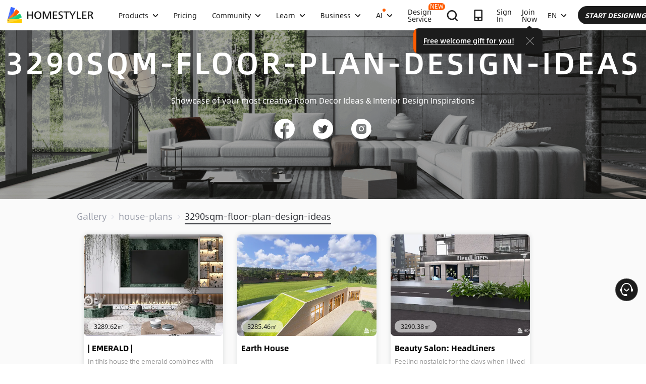

--- FILE ---
content_type: text/html; charset=utf-8
request_url: https://www.google.com/recaptcha/api2/aframe
body_size: 183
content:
<!DOCTYPE HTML><html><head><meta http-equiv="content-type" content="text/html; charset=UTF-8"></head><body><script nonce="-9PtDWsvAoiI-Vqu_7gEWQ">/** Anti-fraud and anti-abuse applications only. See google.com/recaptcha */ try{var clients={'sodar':'https://pagead2.googlesyndication.com/pagead/sodar?'};window.addEventListener("message",function(a){try{if(a.source===window.parent){var b=JSON.parse(a.data);var c=clients[b['id']];if(c){var d=document.createElement('img');d.src=c+b['params']+'&rc='+(localStorage.getItem("rc::a")?sessionStorage.getItem("rc::b"):"");window.document.body.appendChild(d);sessionStorage.setItem("rc::e",parseInt(sessionStorage.getItem("rc::e")||0)+1);localStorage.setItem("rc::h",'1769318480399');}}}catch(b){}});window.parent.postMessage("_grecaptcha_ready", "*");}catch(b){}</script></body></html>

--- FILE ---
content_type: image/svg+xml
request_url: https://cdn-publish-filemanager.homestyler.com/prod/_homestyler/_nuxt/dist/client/img/icons_social_gallery.a730e07.svg
body_size: 11537
content:
<?xml version="1.0" encoding="UTF-8"?>
<svg width="80px" height="120px" viewBox="0 0 80 120" version="1.1" xmlns="http://www.w3.org/2000/svg" xmlns:xlink="http://www.w3.org/1999/xlink">
    <title>编组 14</title>
    <defs>
        <linearGradient x1="6.71416922%" y1="93.4834%" x2="93.6081727%" y2="6.6203517%" id="linearGradient-1">
            <stop stop-color="#FFDD55" offset="0%"></stop>
            <stop stop-color="#FF543E" offset="50%"></stop>
            <stop stop-color="#C837AB" offset="100%"></stop>
        </linearGradient>
        <polygon id="path-2" points="0.00234375 0.0015625 40 0.0015625 40 39.7570312 0.00234375 39.7570312"></polygon>
        <polygon id="path-4" points="0.00234375 0.0015625 40 0.0015625 40 39.7570312 0.00234375 39.7570312"></polygon>
    </defs>
    <g id="页面" stroke="none" stroke-width="1" fill="none" fill-rule="evenodd">
        <g id="编组-14">
            <g id="编组-12" transform="translate(40.000000, 40.000000)" fill-rule="nonzero">
                <path d="M40,19.9997026 C40,8.95483531 31.0457595,-3.55271368e-14 20.0002974,-3.55271368e-14 C8.95433201,-3.55271368e-14 0,8.95483531 0,19.9997026 C0,31.0457595 8.95437777,39.9994052 20.0002974,39.9994052 C31.0457595,39.9994052 40,31.0457595 40,19.9997026 Z" id="路径" fill="#FFFFFF"></path>
                <path d="M20.0002974,79.9994052 C31.0457595,79.9994052 40,71.0457595 40,59.9997026 C40,48.9548353 31.0457595,40 20.0002974,40 C8.95433201,40 0,48.9548353 0,59.9997026 C0,71.0457595 8.95437777,79.9994052 20.0002974,79.9994052" id="路径" fill="#FFFFFF"></path>
                <path d="M20.0002974,-6.03961325e-14 C31.0457595,-6.03961325e-14 40,8.95483531 40,19.9997026 C40,31.0457595 31.0457595,39.9994052 20.0002974,39.9994052 C8.95437777,39.9994052 5.96855898e-13,31.0457595 5.96855898e-13,19.9997026 C5.96855898e-13,8.95483531 8.95433201,-6.03961325e-14 20.0002974,-6.03961325e-14 Z M23.8697848,12.8329244 C21.6012216,12.8329244 19.7609137,14.6736898 19.7609137,16.9428479 C19.7609137,17.2655034 19.7959611,17.5784134 19.8666506,17.8787411 C16.4508576,17.707073 13.4232395,16.0724282 11.3946548,13.5839725 C11.0409325,14.1930923 10.8381975,14.8987527 10.8381975,15.6521799 C10.8381975,17.0766776 11.5639895,18.3352721 12.6669755,19.0730516 C11.9934343,19.0524625 11.3590126,18.8658328 10.8043398,18.5597859 L10.8043398,18.6103438 C10.8043398,20.6026914 12.2208306,22.2637819 14.1024083,22.6404269 C13.7572877,22.7369673 13.3945061,22.7851918 13.0189135,22.7851918 C12.7595729,22.7855284 12.5007916,22.7611226 12.2460866,22.712306 C12.7685489,24.3445716 14.2862012,25.5338034 16.0849647,25.5653278 C14.6783567,26.6683139 12.9057644,27.3252006 10.9805375,27.3252006 C10.6486855,27.3252006 10.3208597,27.3068534 9.99980555,27.2684202 C11.818838,28.4334025 13.979468,29.1143558 16.3002362,29.1143558 C23.8615949,29.1143558 27.9945782,22.8523583 27.9945782,17.4201053 C27.9945782,17.2414827 27.9910552,17.0635463 27.983643,16.8883551 C28.7884154,16.3068703 29.4827866,15.5862354 30.0340065,14.760439 C29.2974166,15.0871209 28.5045039,15.3081573 27.6736155,15.407443 C28.5228512,14.8987527 29.1745678,14.0938067 29.4805232,13.1343045 C28.6859633,13.6051565 27.8074452,13.9468455 26.8697676,14.1305469 C26.1216478,13.3318692 25.0525196,12.8329244 23.8697848,12.8329244 Z" id="twitter备份-2" fill="#53D4F9"></path>
            </g>
            <g id="编组-12备份" transform="translate(0.000000, 40.000000)" fill="#FFFFFF" fill-rule="nonzero">
                <path d="M20.0002974,-6.03961325e-14 C31.0457595,-6.03961325e-14 40,8.95483531 40,19.9997026 C40,31.0457595 31.0457595,39.9994052 20.0002974,39.9994052 C8.95437777,39.9994052 5.96855898e-13,31.0457595 5.96855898e-13,19.9997026 C5.96855898e-13,8.95483531 8.95433201,-6.03961325e-14 20.0002974,-6.03961325e-14 Z M23.8697848,12.8329244 C21.6012216,12.8329244 19.7609137,14.6736898 19.7609137,16.9428479 C19.7609137,17.2655034 19.7959611,17.5784134 19.8666506,17.8787411 C16.4508576,17.707073 13.4232395,16.0724282 11.3946548,13.5839725 C11.0409325,14.1930923 10.8381975,14.8987527 10.8381975,15.6521799 C10.8381975,17.0766776 11.5639895,18.3352721 12.6669755,19.0730516 C11.9934343,19.0524625 11.3590126,18.8658328 10.8043398,18.5597859 L10.8043398,18.6103438 C10.8043398,20.6026914 12.2208306,22.2637819 14.1024083,22.6404269 C13.7572877,22.7369673 13.3945061,22.7851918 13.0189135,22.7851918 C12.7595729,22.7855284 12.5007916,22.7611226 12.2460866,22.712306 C12.7685489,24.3445716 14.2862012,25.5338034 16.0849647,25.5653278 C14.6783567,26.6683139 12.9057644,27.3252006 10.9805375,27.3252006 C10.6486855,27.3252006 10.3208597,27.3068534 9.99980555,27.2684202 C11.818838,28.4334025 13.979468,29.1143558 16.3002362,29.1143558 C23.8615949,29.1143558 27.9945782,22.8523583 27.9945782,17.4201053 C27.9945782,17.2414827 27.9910552,17.0635463 27.983643,16.8883551 C28.7884154,16.3068703 29.4827866,15.5862354 30.0340065,14.760439 C29.2974166,15.0871209 28.5045039,15.3081573 27.6736155,15.407443 C28.5228512,14.8987527 29.1745678,14.0938067 29.4805232,13.1343045 C28.6859633,13.6051565 27.8074452,13.9468455 26.8697676,14.1305469 C26.1216478,13.3318692 25.0525196,12.8329244 23.8697848,12.8329244 Z" id="twitter备份-2"></path>
            </g>
            <path d="M60.0002974,80 C71.0457595,80 80,88.9548353 80,99.9997026 C80,111.04576 71.0457595,119.999405 60.0002974,119.999405 C48.9543778,119.999405 40,111.04576 40,99.9997026 C40,88.9548353 48.954332,80 60.0002974,80 Z M60.8461563,90.0098207 L60.0193276,90.0105018 C58.637073,90.0105018 57.2673387,89.9979814 55.8875882,90.075608 C54.2849741,90.1532346 52.8626541,90.518831 51.6907425,91.6907425 C50.5163269,92.8651582 50.1532346,94.2849741 50.075608,95.8875882 C50.0135067,96.9933919 50.0090995,98.0911825 50.0098207,99.1924989 L50.0105018,100.019328 C50.0105018,101.399078 49.9979814,102.771317 50.075608,104.151067 C50.1532346,105.753681 50.518831,107.176001 51.6907425,108.347913 C52.8651582,109.522328 54.2849741,109.885421 55.8875882,109.963047 C57.2698428,110.040674 58.6395771,110.028153 60.0193276,110.028153 C61.4015823,110.028153 62.7713165,110.040674 64.1510671,109.963047 C65.7536812,109.885421 67.1760012,109.519824 68.3479127,108.347913 C69.5223284,107.173497 69.8854206,105.753681 69.9630472,104.151067 C70.0431779,102.771317 70.0281534,101.401582 70.0281534,100.019328 C70.0281534,98.637073 70.0406739,97.2673387 69.9630472,95.8875882 C69.8854206,94.2849741 69.5198243,92.8626541 68.3479127,91.6907425 C67.1734971,90.5163269 65.7536812,90.1532346 64.1510671,90.075608 C63.0452634,90.0135067 61.9474727,90.0090995 60.8461563,90.0098207 Z M60.0168235,94.8834503 C62.8589595,94.8834503 65.1527009,97.1771917 65.1527009,100.019328 C65.1527009,102.861464 62.8589595,105.155205 60.0168235,105.155205 C57.1746876,105.155205 54.8809462,102.861464 54.8809462,100.019328 C54.8809462,97.1771917 57.1746876,94.8834503 60.0168235,94.8834503 Z M60.0168235,96.681383 C58.1788255,96.681383 56.6788789,98.1813296 56.6788789,100.019328 C56.6788789,101.857326 58.1788255,103.357272 60.0168235,103.357272 C61.8548216,103.357272 63.3547682,101.857326 63.3547682,100.019328 C63.3547682,98.1813296 61.8548216,96.681383 60.0168235,96.681383 Z M65.363044,93.4736507 C66.0266264,93.4736507 66.5625014,94.0095248 66.5625014,94.6731072 C66.5628998,94.9913451 66.4366571,95.2966636 66.2116288,95.521692 C65.9866004,95.7467203 65.6812819,95.872963 65.363044,95.8725646 C64.6994616,95.8725646 64.1635875,95.3366896 64.1635875,94.6731072 C64.1635875,94.0095248 64.6994616,93.4736507 65.363044,93.4736507 Z" id="IG备份-2" fill="url(#linearGradient-1)" fill-rule="nonzero"></path>
            <path d="M20.0002974,80 C31.0457595,80 40,88.9548353 40,99.9997026 C40,111.04576 31.0457595,119.999405 20.0002974,119.999405 C8.95437777,119.999405 0,111.04576 0,99.9997026 C0,88.9548353 8.95433201,80 20.0002974,80 Z M20.0193276,90.0105018 C18.637073,90.0105018 17.2673387,89.9979814 15.8875882,90.075608 C14.2849741,90.1532346 12.8626541,90.518831 11.6907425,91.6907425 C10.5163269,92.8651582 10.1532346,94.2849741 10.075608,95.8875882 C9.99798139,97.2698428 10.0105018,98.639577 10.0105018,100.019328 C10.0105018,101.399078 9.99798139,102.771317 10.075608,104.151067 C10.1532346,105.753681 10.518831,107.176001 11.6907425,108.347913 C12.8651582,109.522328 14.2849741,109.885421 15.8875882,109.963047 C16.9933919,110.025149 18.0911825,110.029556 19.192499,110.028835 L20.0193276,110.028153 C21.4015823,110.028153 22.7713165,110.040674 24.1510671,109.963047 C25.7536812,109.885421 27.1760012,109.519824 28.3479127,108.347913 C29.5223284,107.173497 29.8854206,105.753681 29.9630472,104.151067 C30.0431779,102.771317 30.0281534,101.401582 30.0281534,100.019328 C30.0281534,98.637073 30.0406739,97.2673387 29.9630472,95.8875882 C29.8854206,94.2849741 29.5198243,92.8626541 28.3479127,91.6907425 C27.1734971,90.5163269 25.7536812,90.1532346 24.1510671,90.075608 C22.7688124,89.9979814 21.3990782,90.0105018 20.0193276,90.0105018 Z M20.0168235,94.8834503 C22.8589595,94.8834503 25.1527009,97.1771917 25.1527009,100.019328 C25.1527009,102.861464 22.8589595,105.155205 20.0168235,105.155205 C17.1746876,105.155205 14.8809462,102.861464 14.8809462,100.019328 C14.8809462,97.1771917 17.1746876,94.8834503 20.0168235,94.8834503 Z M20.0168235,96.681383 C18.1788255,96.681383 16.6788789,98.1813296 16.6788789,100.019328 C16.6788789,101.857326 18.1788255,103.357272 20.0168235,103.357272 C21.8548216,103.357272 23.3547682,101.857326 23.3547682,100.019328 C23.3547682,98.1813296 21.8548216,96.681383 20.0168235,96.681383 Z M25.363044,93.4736507 C26.0266264,93.4736507 26.5625014,94.0095248 26.5625014,94.6731072 C26.5628998,94.9913451 26.4366571,95.2966636 26.2116288,95.521692 C25.9866004,95.7467203 25.6812819,95.872963 25.363044,95.8725646 C24.6994616,95.8725646 24.1635875,95.3366896 24.1635875,94.6731072 C24.1635875,94.0095248 24.6994616,93.4736507 25.363044,93.4736507 Z" id="IG备份-3" fill="#FFFFFF" fill-rule="nonzero"></path>
            <g id="编组-13" transform="translate(40.000000, 0.000000)">
                <path d="M40,19.9994052 C40,8.95437369 31.0454621,1 20,1 C8.95403462,1 0,8.95437369 0,19.9994052 C0,31.0456264 8.95437777,39.9994052 20.0002974,39.9994052 C31.0457595,39.9994052 40,31.0456264 40,19.9994052 Z" id="路径" fill="#FFFFFF" fill-rule="nonzero"></path>
                <g id="编组">
                    <mask id="mask-3" fill="white">
                        <use xlink:href="#path-2"></use>
                    </mask>
                    <g id="Clip-2"></g>
                    <path d="M20,0 C8.95429688,0 0,8.95429688 0,20 C0,29.9825781 7.31371094,38.2566406 16.875,39.7570312 L16.875,25.78125 L11.796875,25.78125 L11.796875,20 L16.875,20 L16.875,15.59375 C16.875,10.58125 19.8608594,7.8125 24.4292969,7.8125 C26.6174609,7.8125 28.90625,8.203125 28.90625,8.203125 L28.90625,13.125 L26.3842969,13.125 C23.8998047,13.125 23.125,14.6666797 23.125,16.2483203 L23.125,20 L28.671875,20 L27.7851563,25.78125 L23.125,25.78125 L23.125,39.7570312 C32.6862891,38.2566406 40,29.9825781 40,20 C40,8.95429688 31.0457031,0 20,0 Z" id="Fill-1" fill="#1877F2" mask="url(#mask-3)"></path>
                </g>
            </g>
            <g id="编组">
                <mask id="mask-5" fill="white">
                    <use xlink:href="#path-4"></use>
                </mask>
                <g id="Clip-2"></g>
                <path d="M20,0 C8.95429688,0 0,8.95429688 0,20 C0,29.9825781 7.31371094,38.2566406 16.875,39.7570312 L16.875,25.78125 L11.796875,25.78125 L11.796875,20 L16.875,20 L16.875,15.59375 C16.875,10.58125 19.8608594,7.8125 24.4292969,7.8125 C26.6174609,7.8125 28.90625,8.203125 28.90625,8.203125 L28.90625,13.125 L26.3842969,13.125 C23.8998047,13.125 23.125,14.6666797 23.125,16.2483203 L23.125,20 L28.671875,20 L27.7851563,25.78125 L23.125,25.78125 L23.125,39.7570312 C32.6862891,38.2566406 40,29.9825781 40,20 C40,8.95429688 31.0457031,0 20,0 Z" id="Fill-1" fill="#FFFFFF" mask="url(#mask-5)"></path>
            </g>
        </g>
    </g>
</svg>

--- FILE ---
content_type: application/javascript
request_url: https://gj.mmstat.com/eg.js?t=1769318470861
body_size: 81
content:
window.goldlog=(window.goldlog||{});goldlog.Etag="R5b8IfaPW0MCARJ1aX3Onsi9";goldlog.stag=2;

--- FILE ---
content_type: application/javascript
request_url: https://gj.mmstat.com/eg.js?t=1769318477662
body_size: -76
content:
window.goldlog=(window.goldlog||{});goldlog.Etag="R5b8IfaPW0MCARJ1aX3Onsi9";goldlog.stag=1;

--- FILE ---
content_type: application/javascript
request_url: https://cdn-publish-filemanager.homestyler.com/prod/_homestyler/_nuxt/dist/client/pages/design-ideas/_keywords.6706f015153dbf3265eb.js
body_size: 5506
content:
(window.webpackJsonp=window.webpackJsonp||[]).push([[100],{2521:function(e,t,a){e.exports={}},2522:function(e,t,a){e.exports={}},3280:function(e,t,a){"use strict";a(2521)},3281:function(e,t,a){"use strict";a(2522)},3575:function(e,t,a){"use strict";a.r(t);a(62),a(19),a(17),a(15),a(24),a(25);var s=a(1),r=a(6),i=(a(1973),a(95),a(1974)),n=a.n(i),o=(a(28),a(68),a(27),a(23),a(38),a(33),a(146)),c=a(13),l=a(43),d=a(88),g=a(11),u=a(20),h=a(2056),f=a.n(h),p=(a(65),a(168)),m=a(209),k=a(40),y=a(149),b=a(332),v=a(139),w=a(114),_=a(329);function C(e,t){var a=Object.keys(e);if(Object.getOwnPropertySymbols){var s=Object.getOwnPropertySymbols(e);t&&(s=s.filter(function(t){return Object.getOwnPropertyDescriptor(e,t).enumerable})),a.push.apply(a,s)}return a}function O(e){for(var t=1;t<arguments.length;t++){var a=null!=arguments[t]?arguments[t]:{};t%2?C(Object(a),!0).forEach(function(t){Object(s.a)(e,t,a[t])}):Object.getOwnPropertyDescriptors?Object.defineProperties(e,Object.getOwnPropertyDescriptors(a)):C(Object(a)).forEach(function(t){Object.defineProperty(e,t,Object.getOwnPropertyDescriptor(a,t))})}return e}var I={name:"DesignCard",mixins:[w.a,b.a,v.a,_.a,m.a],props:["cardData"],data:function(){return{caseItem:{},likesArr:[],that:this,imgPlaceholder:a(2046),likeCount:this.cardData.likesCount}},computed:O(O({},Object(c.c)(["locale","userInfo","signIn"])),{},{designDetailUrl:function(){var e=this.cardData,t=e.caseId,a=e.caseFrom,s=e.initTitle,r=e.name,i=void 0===r?"":r,n=this.getKeyWords(s,i),o=1===a?"web":"mobile";return"/ai-interior-design-detail/".concat(n,"-").concat(o,"-").concat(t)},likeDataInfo:function(){return{bizType:"global",sourceType:this.getCurrentSource,platformSystem:"web",likeTargetType:102,likeTargetId:this.caseItem.caseId}},getLikeTargetList:function(){return[{likeTargetType:102,likeTargetId:this.caseItem.caseId}]}}),watch:{signIn:function(){"signin"===this.userInfo.eSource&&window.location.reload(),this.getUserLikes()}},created:function(){this.caseItemChange()},methods:{caseItemChange:function(){this.caseItem={caseId:this.cardData.caseId,isMyLike:this.cardData.isMyLike,likesCount:this.cardData.likesCount,caseFrom:102}},imgUrl:function(e){return"".concat(e.coverUrl&&e.coverUrl.includes(".mp4")?Object(p.c)(e.coverUrl,600,1e3*(e.videoCoverFrameDuration||0)):this.$options.filters.ossImage(e.coverUrl,552,394))},imgAlt:function(e){var t=e.tags||{},a=t.Style,s=void 0===a?[]:a,r=t.Area,i=void 0===r?[]:r;return Object(o.trim)("".concat(s.length?s.join(" "):""," ").concat(e.name," ").concat(i.length?i.join(" "):""))},award:function(e){var t="";switch(e){case 2:t="first";break;case 3:t="second";break;case 4:t="third";break;case 5:t="popular";break;case 6:t="original"}return t},caseRelatedLink:function(e,t){Object(g.a)("/hs_global_web.gallery.".concat(e,"_click"),"member_id=".concat(this.userInfo.uid,"&language=").concat(this.locale,"&case_id=").concat(t)),window.gaTracker&&window.gaTracker.trackEvent("designDetail","clickOrigin","gallery",this.userInfo.uid)},handleLikeChange:function(e){this.signIn?this.setLoginInfo("login"):"fail"!==e?(this.caseItem.likesCount<e.likesCount&&this.likeTaskStatusUpdate(),this.caseItem=O(O({},this.caseItem),e),e.isMyLike?this.likesArr.splice(this.likesArr.indexOf(e.caseId),1):(Object(g.a)("/hs_global_web.gallery.design_like","member_id=".concat(this.userInfo.uid,"&language=").concat(this.locale,"&case_id=").concat(this.caseItem.caseId)),this.likesArr.push(e.caseId))):this.$message.error(this.$t("coupon.wrong"))},isLikeFilter:function(e){e.isMyLike=this.likesArr.includes(e.caseId)},authorUrl:function(e){return this.userInfo&&this.userInfo.uid===e.authorId?"/workspace/mydesigns":"/user/".concat(e.homestylerId)},visitAuthor:function(e,t,a){Object(g.a)(a,"member_id=".concat(this.userInfo.uid,"&language=").concat(this.locale,"&case_id=").concat(e.caseId)),window.gaTracker&&window.gaTracker.trackEvent("designerPage","clickOrigin","gallery",this.userInfo.uid)}},filters:{ossImage:k.c,myDesginDataFilter:y.a}},D=(a(3280),a(12)),j=Object(D.a)(I,function(){var e=this,t=e._self._c;return t("div",{staticClass:"list-box"},[e.cardData.activityGrade&&[2,3,4,5,6].includes(e.cardData.activityGrade)?t("img",{staticClass:"case-tag",attrs:{src:a(1128)("./award_".concat(e.award(e.cardData.activityGrade),".png"))}}):e._e(),e._v(" "+e._s(e.isLikeFilter(e.cardData))+"\n  "),t("a",{staticClass:"list-box-t",attrs:{href:e.designDetailUrl,title:e.cardData.name,target:"_blank",rel:"nofollow"},on:{click:function(t){return e.caseRelatedLink("design_thumbnail",e.cardData.caseId)}}},[t("img",{directives:[{name:"lazy",rawName:"v-lazy",value:e.imgUrl(e.cardData),expression:"imgUrl(cardData)"}],staticClass:"caseImage",attrs:{src:e.imgPlaceholder,alt:e.imgAlt(e.cardData)}}),e._v(" "),e.cardData.area?t("span",{staticClass:"room-details"},[e._v(e._s(Number(e.cardData.area).toFixed(2))+"㎡")]):e._e(),e._v(" "),e.cardData.videoCase?t("i",{staticClass:"iconfont icon-video-tag case-video-wrap"}):e._e(),e._v(" "),2===e.cardData.caseFrom?t("span",{staticClass:"case-app-wrap"},[t("i",{staticClass:"iconfont case-app"})]):e._e(),e._v(" "),t("div",{staticClass:"cover"})]),e._v(" "),t("p",{staticClass:"designName"},[t("a",{attrs:{href:e.designDetailUrl,title:e.cardData.name,target:"_blank",rel:"nofollow"},on:{click:function(t){return e.caseRelatedLink("design_name",e.cardData.caseId)}}},[e._v(e._s(e.cardData.name))])]),e._v(" "),t("p",{staticClass:"desc"},[e._v("\n    "+e._s(e.cardData.description)+"\n  ")]),e._v(" "),t("p",{staticClass:"userName"},[t("a",{attrs:{href:e.authorUrl(e.cardData),target:"_blank",rel:"nofollow"},on:{click:function(t){return e.visitAuthor(e.cardData,t,"/hs_global_web.gallery.designer_click")}}},[t("img",{attrs:{src:e.cardData.authorAvatar||"/_nuxt/img/default-avatar.d486c27.png",alt:"avatar"}}),e._v("   "+e._s(e.cardData.authorName)+" ")])]),e._v(" "),t("hr",{staticClass:"split"}),e._v(" "),t("p",{staticClass:"designInfo"},[t("span",{staticClass:"time"},[e._v(e._s(e._f("myDesginDataFilter")(e.cardData.modifyTime,e.that)))]),e._v(" "),t("span",{staticClass:"commentsCount"},[t("i",{staticClass:"iconfont icona-hs_xian_newcomment"}),e._v(" "),t("span",[e._v(e._s(e.cardData.commentsCount||0))])]),e._v(" "),t("span",{staticClass:"like",on:{click:function(t){return e.tabLike(e.cardData)}}},[t("SocialLikes",{key:e.caseItem.caseId,attrs:{likeDataOther:e.likeDataInfo,likeData:e.caseItem},on:{"like-changed":e.handleLikeChange}})],1),e._v(" "),t("span",{staticClass:"views"},[t("i",{staticClass:"iconfont iconhs_xian_look"}),e._v(" "),t("span",[e._v(e._s(e.cardData.viewNumber||0))])])])])},[],!1,null,"5d13a69e",null),L=j.exports;installComponents(j,{SocialLikes:a(330).default});var x=a(2093),T=a(115),F=a(669),P=a(140),S=a(116),A=a(433);function U(e,t){var a=Object.keys(e);if(Object.getOwnPropertySymbols){var s=Object.getOwnPropertySymbols(e);t&&(s=s.filter(function(t){return Object.getOwnPropertyDescriptor(e,t).enumerable})),a.push.apply(a,s)}return a}function $(e){for(var t=1;t<arguments.length;t++){var a=null!=arguments[t]?arguments[t]:{};t%2?U(Object(a),!0).forEach(function(t){Object(s.a)(e,t,a[t])}):Object.getOwnPropertyDescriptors?Object.defineProperties(e,Object.getOwnPropertyDescriptors(a)):U(Object(a)).forEach(function(t){Object.defineProperty(e,t,Object.getOwnPropertyDescriptor(a,t))})}return e}var N={name:"DesignIdeas",directives:{inview:P.b},components:{caseTab:x.a,rectLoad:T.a,topBtn:F.a,Pagination:n.a,DesignCard:L},mixins:[A.a,w.a,b.a,v.a,S.a],asyncData:function(e){return Object(r.a)(regeneratorRuntime.mark(function t(){var a,r,i,n,o,c,l,g,u,h,f,p,m,k,y,b,v,w;return regeneratorRuntime.wrap(function(t){for(;;)switch(t.prev=t.next){case 0:return a=e.route,r=e.store,t.prev=1,i=(r.state.isMobile?1:parseInt(a.query.offset))||1,n=parseInt(a.query.caseType)||0,o=a.query.tagCatalog?Object(s.a)({},a.query.tagCatalog,a.query.tagSelected):{},c=a.params.keywords||"",l=$($({offset:i,limit:48,sortBy:"featureTime",feature:1},o),{},{keyFullName:c}),0!==n&&(l.assetName="#HSDA"),t.next=2,d.a.gallery.caseListWithKeywords($({},l),!1,{Authorization:r.state.sessionKey,lang:r.state.locale});case 2:return g=t.sent,u=g.status,h=g.data,f=g.paging,p=g.keyFullNameMdsKeyValue,t.next=3,d.a.gallery.caseListWithKeywordsRelated({keyFullName:c},!1,{Authorization:r.state.sessionKey});case 3:if(m=t.sent,k=m.data,0!==u.code||!h){t.next=5;break}if(y=k.keyWordCount,b=k.relationWords,v=k.keywordsContent,w={offset:f.offset,limit:f.limit,total:f.total,done:f.offset*f.limit-f.total<0?Boolean(!1):Boolean(!0)},0===n){t.next=4;break}return t.abrupt("return",{pagerObjForContest:w,caseListForContest:h.list,loadingForContest:!1,keywords:c,keywordsDisplay:p||c,caseType:n,keywordsContent:v});case 4:return t.abrupt("return",{pagerObj:w,caseList:h.list,loading:!1,caseType:n,keyWordCount:y||0,keywords:c,keywordsDisplay:p||c,relationWords:b,keywordsContent:v});case 5:t.next=7;break;case 6:t.prev=6,t.catch(1);case 7:return t.abrupt("return",{error:"",caseList:[],loadingForContest:!1,loading:!1,caseType:0,keywordsContent:""});case 8:case"end":return t.stop()}},t,null,[[1,6]])}))()},data:function(){return{likesArr:[],that:this,loading:!0,index:0,pagerObjForContest:{},pagerObj:{},caseList:[],keywords:"",keywordsDisplay:"",relationWords:[],caseListForContest:[],loadingForContest:!0,imgArrow:f.a,listPagesize:48,selectTags:{},imgPlaceholder:a(2046),isdescExpand:!1}},head:function(){if(this.isAISearchEngine){var e={title:"".concat(this.keywordsDisplay," Design Ideas - Interior Design Inspiration | Homestyler"),description:"Discover ".concat(this.keywordsDisplay," design ideas and modern inspiration. Browse professional interior designs, get creative ideas, and start your own design project with Homestyler."),aiScenario:"design-inspiration",pageType:"design-ideas",designData:{category:this.keywordsDisplay,totalDesigns:this.keyWordCount||this.pagerObj.total||0,popularStyles:this.relationWords||[],trendingTags:this.relationWords||[],featuredDesigns:this.caseList?this.caseList.slice(0,5).map(function(e){return{name:e.designName||e.title,image:e.renderUrl||e.imageUrl,authorName:e.authorName}}):[]}},t=this.getAIOptimizedHead("design-ideas",e);if(t.isOptimized)return t.data}var a=this.$t("gallery.houseplans.details.tdktitle",{Name:this.keywords}),s=this.$t("gallery.houseplans.details.tdkdescr",{Name:this.keywords}),r=this.$t("gallery.houseplans.details.tdkkeywords");return{title:a,meta:this.getMetaTags("designIdeas",{spma:"a1zmxy",spmb:"27038440",title:a,description:s,keywords:r}),link:this.getLinkTags("designIdeas",r)}},created:function(){},computed:$($({},Object(c.c)(["locale","userInfo","signIn","loginIframe"])),{},{floorplanUrl:function(){var e=this.$global.floorplanUrl;return this.locale!==this.$i18n.fallbackLocale&&(e+="?lang=".concat(this.locale)),e},subtitle:function(){return this.$t("gallerylist.subtitle").replace("[","").replace("]","")},bottomSupplement:function(){var e=this.$t("livingroom.descr1",{num:this.pagerObj.total||0,keyword:this.keywords}),t="color: #8D95A1;";return e=(e=(e=e.replace(/\[/,'<a href="https://www.homestyler.com/gallery" style="'.concat(t,'" target="_blank" rel="nofollow">'))).replace(/\[/,'<a href="'.concat(this.$global.floorplanUrl,'" style="').concat(t,'" target="_blank" rel="nofollow">'))).replace(/\]/g,"</a>")},descExpandText:function(){return this.isdescExpand?"".concat(this.$t("gallery.fold"),' <i class="arrow iconfont icon-more" style="display: inline-block;transform: rotate(180deg)"></i>'):"".concat(this.$t("gallery.more"),' <i class="arrow iconfont icon-more"></i>')}}),watch:{signIn:function(){"signin"===this.userInfo.eSource&&window.location.reload(),this.getUserLikes()},caseType:function(e,t){var a=0===e?this.pagerObj.offset:this.pagerObjForContest.offset||1;this.urlAddObj({offset:a}),0===this.caseType?this.getCommonCaseList({offset:this.pagerObj.offset}):this.getCommonCaseList({offset:this.pagerObjForContest.offset})},locale:function(){0===this.caseType?this.getCommonCaseList({offset:this.pagerObj.offset}):this.getCommonCaseList({offset:this.pagerObjForContest.offset})}},mounted:function(){var e=this.error;this.$store.commit("SET_POSITIONTITLE","header.gallery"),e&&this.$message.error(e.message)},methods:{imgUrl:function(e){return"".concat(e.coverUrl&&e.coverUrl.includes(".mp4")?"".concat(e.coverUrl,"?x-oss-process=video/snapshot,t_0,m_fast"):this.$options.filters.ossImage(e.coverUrl,552,394))},imgAlt:function(e){var t=e.tags||{},a=t.Style,s=void 0===a?[]:a,r=t.Area,i=void 0===r?[]:r;return Object(o.trim)("".concat(s.length?s.join(" "):""," ").concat(e.name," ").concat(i.length?i.join(" "):""))},award:function(e){var t="";switch(e){case 2:t="first";break;case 3:t="second";break;case 4:t="third";break;case 5:t="popular";break;case 6:t="original"}return t},urlAddObj:function(e){var t=Object(u.V)(window.location.href,e);window.history.replaceState({path:t},"",t)},handleCurrentChange:function(e){var t=this;return Object(r.a)(regeneratorRuntime.mark(function a(){return regeneratorRuntime.wrap(function(a){for(;;)switch(a.prev=a.next){case 0:return t.urlAddObj({offset:e,caseType:t.caseType}),a.next=1,t.getCommonCaseList({offset:e});case 1:window.scroll(0,0);case 2:case"end":return a.stop()}},a)}))()},goToOtherLink:function(e){Object(g.a)("/hs_global_web.gallery.".concat(e,"_click"),"member_id=".concat(this.userInfo.uid,"&language=").concat(this.locale)),"getstarted"===e&&window.gaTracker&&window.gaTracker.trackEvent("design","launchFP","galleryBanner",this.userInfo.uid)},caseRelatedLink:function(e,t){Object(g.a)("/hs_global_web.gallery.".concat(e,"_click"),"member_id=".concat(this.userInfo.uid,"&language=").concat(this.locale,"&case_id=").concat(t)),window.gaTracker&&window.gaTracker.trackEvent("designDetail","clickOrigin","gallery",this.userInfo.uid)},okay:function(e){this.selectTags=e,this.getCommonCaseList({tags:e,isMobile:Object(u.H)()})},getCommonCaseList:function(e){var t=this;return Object(r.a)(regeneratorRuntime.mark(function a(){var s,r,i,n,o,c,l,g;return regeneratorRuntime.wrap(function(a){for(;;)switch(a.prev=a.next){case 0:return s=0!==t.caseType,r=$($({offset:e.offset,limit:t.listPagesize,sortBy:"featureTime",feature:1},t.selectTags),{},{keyFullName:t.keywords}),s&&(r.assetName="#HSDA"),a.prev=1,a.next=2,d.a.gallery.caseListWithKeywords(r,!1,{Authorization:t.sessionKey,lang:t.locale},!0);case 2:i=a.sent,n=i.status,o=i.data,c=i.paging,l=i.keyFullNameMdsKeyValue,0===n.code?(g={offset:c.offset,limit:c.limit,total:c.total,done:c.offset*c.limit-c.total<0?Boolean(!1):Boolean(!0)},t.keywordsDisplay=l||t.keywords,s?(t.pagerObjForContest=g,t.caseListForContest=Object(u.H)()&&!e.isMobile?t.caseListForContest.concat(o.list):o.list):(t.pagerObj=g,t.caseList=Object(u.H)()&&!e.isMobile?t.caseList.concat(o.list):o.list)):(t.caseListForContest=[],t.caseList=[]),a.next=4;break;case 3:a.prev=3,a.catch(1);case 4:case"end":return a.stop()}},a,null,[[1,3]])}))()},handleScorll:function(){var e=this;return Object(r.a)(regeneratorRuntime.mark(function t(){var a,s,r;return regeneratorRuntime.wrap(function(t){for(;;)switch(t.prev=t.next){case 0:if(a=e.pagerObj,s=e.loading,r=a.offset,!a.done&&!s){t.next=1;break}return t.abrupt("return");case 1:return e.loading=!0,t.next=2,e.getCommonCaseList({offset:r+1});case 2:e.loading=!1;case 3:case"end":return t.stop()}},t)}))()},handleScorllForContest:function(){var e=this;return Object(r.a)(regeneratorRuntime.mark(function t(){var a,s,r;return regeneratorRuntime.wrap(function(t){for(;;)switch(t.prev=t.next){case 0:if(a=e.pagerObjForContest,s=e.loadingForContest,r=a.offset,!a.done&&!s){t.next=1;break}return t.abrupt("return");case 1:return e.loadingForContest=!0,t.next=2,e.getCommonCaseList({offset:r+1});case 2:e.loadingForContest=!1;case 3:case"end":return t.stop()}},t)}))()},tabLike:function(e){this.signIn?this.setLoginInfo("login"):e.isMyLike?(this.toogleLike(e),this.likesArr.splice(this.likesArr.indexOf(e.caseId),1)):(Object(g.a)("/hs_global_web.gallery.design_like","member_id=".concat(this.userInfo.uid,"&language=").concat(this.locale,"&case_id=").concat(e.caseId)),window.gaTracker&&window.gaTracker.trackEvent("social","like","designList",this.userInfo.uid),this.toogleLike(e),this.likesArr.push(e.caseId))},isLikeFilter:function(e){e.isMyLike=this.likesArr.includes(e.caseId)},authorUrl:function(e){return this.userInfo&&this.userInfo.uid===e.authorId?"/workspace/mydesigns":"/user/".concat(e.homestylerId)},visitAuthor:function(e,t,a){Object(g.a)(a,"member_id=".concat(this.userInfo.uid,"&language=").concat(this.locale,"&case_id=").concat(e.caseId)),window.gaTracker&&window.gaTracker.trackEvent("designerPage","clickOrigin","gallery",this.userInfo.uid)},headerLinkHandler:function(e,t){Object(g.a)(l.rb[t],"member_id=".concat(this.userInfo.uid,"&language=").concat(this.locale,"&path=").concat(e,"&classify=houseplans"))},handleDescExpand:function(){this.isdescExpand=!this.isdescExpand}},filters:{ossImage:k.c,myDesginDataFilter:y.a}},E=(a(3281),Object(D.a)(N,function(){var e=this,t=e._self._c;return t("div",{staticClass:"gallery-box"},[t("div",{staticClass:"gallery-header",class:{"gallery-header-min":e.isMobile}},[t("h1",{staticClass:"gallery-header-title"},[e._v("\n      "+e._s(e.keywordsDisplay)+"\n    ")]),e._v(" "),t("p",{staticClass:"gallery-header-des",domProps:{innerHTML:e._s(e.subtitle)}}),e._v(" "),t("div",{staticClass:"gallery-middle-warp"},[t("div",{staticClass:"gallery-middle"},[t("a",{staticClass:"gallery-middle-list",attrs:{href:"https://www.facebook.com/homestyler.interiordesign/",target:"_blank",rel:"nofollow"},on:{click:function(t){return e.goToOtherLink("facebook")}}},[t("i",{staticClass:"fb-lg-icon"})]),e._v(" "),t("a",{staticClass:"gallery-middle-list",attrs:{href:"https://twitter.com/homestyler",target:"_blank",rel:"nofollow"},on:{click:function(t){return e.goToOtherLink("twitter")}}},[t("i",{staticClass:"tw-lg-icon"})]),e._v(" "),t("a",{staticClass:"gallery-middle-list",attrs:{href:"https://www.instagram.com/homestyler.interiordesign/",target:"_blank",rel:"nofollow"},on:{click:function(t){return e.goToOtherLink("instagram")}}},[t("i",{staticClass:"ins-lg-icon"})])])])]),e._v(" "),t("div",{staticClass:"gallery-content",class:{"gallery-content-min":e.isMobile}},[t("ul",{staticClass:"crumbs"},[t("li",[t("nuxt-link",{attrs:{to:"/gallery"},nativeOn:{click:function(t){return e.headerLinkHandler("/gallery",0)}}},[e._v("\n          "+e._s(e.$t("header.gallery"))+"\n        ")])],1),e._v(" "),t("i",{staticClass:"arrow iconfont icon-arrow-right"}),e._v(" "),t("li",[t("a",{attrs:{href:"/search/house-plans"},on:{click:function(t){return e.headerLinkHandler("/search/house-plans",1)}}},[e._v(e._s(e.$t("gallery.houseplans").replace(/ /g,"-")))])]),e._v(" "),t("i",{staticClass:"arrow iconfont icon-arrow-right"}),e._v(" "),t("li",{staticClass:"active"},[t("nuxt-link",{attrs:{to:"/design-ideas/".concat(e.keywords.replace(/ /g,"-"))},nativeOn:{click:function(t){e.headerLinkHandler("/design-ideas/".concat(e.keywords.replace(/ /g,"-")),2)}}},[e._v("\n          "+e._s(e.keywordsDisplay)+"\n        ")])],1)]),e._v(" "),e.keywordsContent?t("div",{class:e.isdescExpand?"design-desc-expand":"design-desc",domProps:{innerHTML:e._s(e.keywordsContent)}}):e._e(),e._v(" "),e.keywordsContent?t("span",{staticClass:"desc-expand-text",domProps:{innerHTML:e._s(e.descExpandText)},on:{click:e.handleDescExpand}}):e._e(),e._v(" "),0===e.caseType?t("div",[e.caseList&&e.caseList.length>0?t("div",[t("div",{staticClass:"tab-list"},e._l(e.caseList,function(e){return t("DesignCard",{key:e.caseId,attrs:{cardData:e}})}),1),e._v(" "),e.isMobile?t("div",{directives:[{name:"inview",rawName:"v-inview",value:e.handleScorll,expression:"handleScorll"}],staticClass:"load-more"},[t("rect-load",{directives:[{name:"show",rawName:"v-show",value:e.loading,expression:"loading"}]})],1):t("div",{staticClass:"pagination common-pagination"},[e.pagerObj.total>e.listPagesize?t("Pagination",{attrs:{background:"",layout:"total, prev, pager, next, jumper",pageSize:e.pagerObj.limit,currentPage:e.pagerObj.offset,total:e.pagerObj.total},on:{"update:currentPage":function(t){return e.$set(e.pagerObj,"offset",t)},"update:current-page":function(t){return e.$set(e.pagerObj,"offset",t)},"current-change":e.handleCurrentChange}}):e._e()],1)]):t("div",{staticClass:"noDesigns"},[e.loading?t("rect-load"):t("div",[t("img",{attrs:{src:a(2042),alt:"noDesign.png"}}),e._v(" "),t("p",[e._v(e._s(e.$t("gallery.noDesigns")))])])],1)]):t("div",[e.caseListForContest.length?t("div",[t("div",{staticClass:"tab-list"},e._l(e.caseListForContest,function(e){return t("DesignCard",{key:e.caseId,attrs:{cardData:e}})}),1),e._v(" "),e.isMobile?t("div",{directives:[{name:"inview",rawName:"v-inview",value:e.handleScorllForContest,expression:"handleScorllForContest"}],staticClass:"load-more"},[t("rect-load",{directives:[{name:"show",rawName:"v-show",value:e.loadingForContest,expression:"loadingForContest"}]})],1):t("div",{staticClass:"pagination common-pagination"},[e.pagerObjForContest.total>e.listPagesize?t("Pagination",{attrs:{background:"",layout:"total, prev, pager, next, jumper",pageSize:e.pagerObjForContest.limit,currentPage:e.pagerObjForContest.offset,total:e.pagerObjForContest.total},on:{"update:currentPage":function(t){return e.$set(e.pagerObjForContest,"offset",t)},"update:current-page":function(t){return e.$set(e.pagerObjForContest,"offset",t)},"current-change":e.handleCurrentChange}}):e._e()],1)]):t("div",{staticClass:"noDesigns"},[e.loading?t("rect-load"):t("div",[t("img",{attrs:{src:a(2042),alt:"noDesign.png"}}),e._v(" "),t("p",[e._v(e._s(e.$t("gallery.noDesigns")))])])],1)]),e._v(" "),t("div",{staticClass:"supplement"},[t("p",{staticClass:"text",domProps:{innerHTML:e._s(e.bottomSupplement)}}),e._v(" "),e.relationWords&&e.relationWords.length?t("p",{staticClass:"text"},[e._v("\n        You might be looking for:\n      ")]):e._e(),e._v(" "),e._l(e.relationWords,function(a,s){return t("a",{key:s,staticClass:"tab-badge",attrs:{href:"/design-ideas/".concat(a.replace(/ /g,"-")),target:"_blank",rel:"nofollow"}},[e._v(e._s(a))])})],2)]),e._v(" "),t("top-btn")],1)},[],!1,null,"6d7bdf40",null));t.default=E.exports}}]);